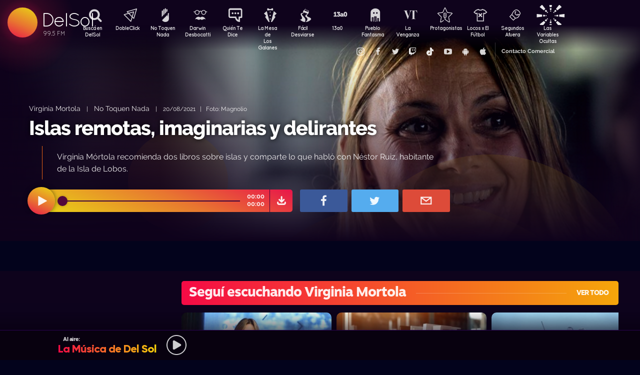

--- FILE ---
content_type: text/html; charset=UTF-8
request_url: https://www.delsol.uy/notoquennada/virginiamortola/islas-remotas-imaginarias-y-delirantes
body_size: 68265
content:

<!doctype html>
<!--
Diseño UI/UX & HTML/CSS/JS Front-End, identidad visual y diseño: Fede Hartman — ✉️ fede😁hartman.uy — http://fede.hartman.uy – https://www.linkedin.com/in/fedehartman/
Desarrollo de Backend/Frontend & API: Pablo Erartes | https://www.linkedin.com/in/pablo-erartes-97457a23/
Desarrollo v1.0: Oct 2016 / Ene 2017
-->
<html lang="es-UY" prefix="og: http://ogp.me/ns# fb: http://ogp.me/ns/fb# article: http://ogp.me/ns/article#">
<head>
  <meta charset="utf-8">
  <title>Islas remotas, imaginarias y delirantes | No Toquen Nada | Virginia Mortola DelSol</title>
  <meta name="viewport" content="width=device-width, initial-scale=1.0, viewport-fit=cover">
  <link rel="apple-touch-icon" sizes="180x180" href="https://www.delsol.uy//public/lb/img/favicons/apple-touch-icon.png?v=2020">
  <link rel="icon" type="image/png" sizes="32x32" href="https://www.delsol.uy//public/lb/img/favicons/favicon-32x32.png?v=2020">
  <link rel="icon" type="image/png" sizes="16x16" href="https://www.delsol.uy//public/lb/img/favicons/favicon-16x16.png?v=2020">
  <link rel="manifest" href="https://www.delsol.uy//public/lb/img/favicons/site.webmanifest?v=2020">
  <link rel="mask-icon" href="https://www.delsol.uy//public/lb/img/favicons/safari-pinned-tab.svg?v=2020" color="#f56c0a">
  <link rel="shortcut icon" href="https://www.delsol.uy//public/lb/img/favicons/favicon.ico?v=2020">
  <meta name="msapplication-TileColor" content="#01011c">
  <meta name="theme-color" content="#01011c">
  <link href="//cdn.dl.uy" rel="dns-prefetch">
  <meta name="google-site-verification" content="qax4WYMBkSWuzVWTVYNe2toKBC_BzNwyc0tC0nlUPoM" />
<meta name="facebook-domain-verification" content="k32mctak89148o2jqpruoxovhb698r" />
  <meta property="fb:app_id" content="101539647024567" />
<meta name="description" content="Virginia Mórtola recomienda dos libros sobre islas y comparte lo que habló con Néstor Ruiz, habitante de la Isla de Lobos." />
<meta property="og:image" content="https://cdn.dl.uy/solredes/27/27714.jpg?rand=1427454322">
<meta property="og:title" content="Islas remotas, imaginarias y delirantes">
<meta property="og:url" content="https://www.delsol.uy/notoquennada/virginiamortola/islas-remotas-imaginarias-y-delirantes">
<meta property="og:description" content="Virginia Mórtola recomienda dos libros sobre islas y comparte lo que habló con Néstor Ruiz, habitante de la Isla de Lobos.">
<meta property="og:type" content="article" />
<meta property="article:author" content="http://facebook.com/DelSolUy" />
<meta property="article:section" content="Virginia Mortola" />
<meta name="twitter:title" content="Islas remotas, imaginarias y delirantes">
<meta name="twitter:description" content="Virginia Mórtola recomienda dos libros sobre islas y comparte lo que habló con Néstor Ruiz, habitante de la Isla de Lobos.">
<meta name="twitter:image" content="https://cdn.dl.uy/solredes/27/27714.jpg?rand=1427454322">
<meta name="twitter:card" content="summary_large_image">
<meta name="twitter:creator" content="@DelSolUy" />
<meta name="twitter:site" content="@DelSolUy" />
<meta property="twitter:account_id" content="791043270260494337">
  <style>
    #body--loader{width:100vw;height:100vh;position:fixed;left:0;top:0;z-index:9000001;display:grid;place-items:center;background-color:#03031c}.loader--hide{animation-name:aniloaderhide;opacity:1;animation-duration:250ms;animation-fill-mode:forwards;animation-timing-function:ease-out}.loader--show{animation-name:aniloadershow;opacity:0;animation-duration:250ms;animation-fill-mode:forwards;animation-timing-function:ease-out}.body--loadersol{margin-bottom:30px;width:70px;height:80px;display:flex;justify-content:space-between;align-items:center;align-content:center}.body--loadersol1,.body--loadersol2,.body--loadersol3{width:20px;height:20px;border-radius:50%;background-image:-moz-linear-gradient(67deg,#f50a45 0,#f5ce0a 100%);background-image:-webkit-linear-gradient(67deg,#f50a45 0,#f5ce0a 100%);background-image:-ms-linear-gradient(67deg,#f50a45 0,#f5ce0a 100%);animation-name:aniloadersol;opacity:0;animation-duration:750ms;animation-iteration-count:infinite;animation-fill-mode:forwards;animation-timing-function:cubic-bezier(.55,.01,.55,1)}.body--loadersol2{animation-delay:250ms}.body--loadersol3{animation-delay:.5s}@keyframes aniloaderhide{0%{opacity:1;visibility:show}100%{opacity:0;visibility:hidden}}@keyframes aniloadershow{0%{opacity:0;visibility:hidden}100%{opacity:1;visibility:show}}@keyframes aniloadersol{0%{opacity:0;margin-bottom:-20px}50%{opacity:.81;margin-bottom:20px}100%{opacity:0;margin-bottom:-20px}}
  </style>
  <link rel="stylesheet" href="https://www.delsol.uy//public/lb/css/style.css?v=2021-011">
  <link rel="stylesheet" href="https://www.delsol.uy//public/lb/css/not-compiled-styles.css?v=2025-11-06 02:14:29">
  <link rel="stylesheet" href="https://www.delsol.uy//public/lb/css-new/styles.css?v=2025-11-06 02:14:29">
  <script>
    var URL_BASE = "https://www.delsol.uy/";
    var VIVO = [];
    var DOBLE = false
  </script>
  <script src="https://www.delsol.uy//public/lb/js/sol.js?v=202110"></script>
  <script src="https://www.delsol.uy//public/lb/js/streaming_2022.js?v=202201"></script>
</head>

<body class="body-interna body-audio">
    <input type="hidden" id="server-time" value="0214">
    <input type="hidden" id="server-week-day" value="4">
<div id="fb-root"></div>
<script async defer crossorigin="anonymous" src="https://connect.facebook.net/es_LA/sdk.js#xfbml=1&version=v8.0&appId=101539647024567&autoLogAppEvents=1" nonce="niZGwWpF"></script>
<!-- Loader
--------------------------->
<div id="body--loader" class="loader--hide"><div class="body--loadersol"><div class="body--loadersol1"></div><div class="body--loadersol2"></div><div class="body--loadersol3"></div></div></div>

<!-- Facebook
--------------------------->
<div id="fb-root"></div>
<script async defer crossorigin="anonymous" src="https://connect.facebook.net/es_LA/sdk.js#xfbml=1&version=v3.2&appId=101539647024567&autoLogAppEvents=1"></script>

<!-- Twitter
--------------------------->
<script>window.twttr=function(t,e,r){var n,i=t.getElementsByTagName(e)[0],w=window.twttr||{};return t.getElementById(r)?w:((n=t.createElement(e)).id=r,n.src="https://platform.twitter.com/widgets.js",i.parentNode.insertBefore(n,i),w._e=[],w.ready=function(t){w._e.push(t)},w)}(document,"script","twitter-wjs");</script>




<!-- Header ====================================================== -->
<header class="main-header">
  <div class="imago">
      <h1><a class="lnApp" href="https://www.delsol.uy/" title="Volvé a DelSol">DelSol</a></h1>
      <h2 class="imago-frecuencias">
          <div class="imago-frecuencia imago-frecuencia-1">99.5 FM<span>&nbsp;</span></div>
          <div class="imago-frecuencia imago-frecuencia-2">99.5 FM<span>&nbsp;</span></div>
          <div class="imago-frecuencia imago-frecuencia-3">99.5 FM<span>&nbsp;</span></div>
      </h2>
  </div>
</header>

<!-- **** -->
<div class="buscador-bot-mobile"><a href="#" title="Buscar">Buscá</a></div>

<div class="buscador-box none">
    <div class="buscador-wrapper">
        <div class="cierrabuscador"></div>
        <form id="frmSearch">
            <input id="seacher" autocomplete="off" name="seacher" type="search" placeholder="Buscá programas, secciones, episodios" />
            <button type="submit" value="" name="btBuscar"></button>
        </form>
    </div>
</div>
<!-- **** -->

<nav class="main-nav">
    <div class="main-nav-programas">
        <div class="mobile-menu-swiper">
            <div class="swiper-wrapper">
                <div class="swiper-slide m-programa m-bu no-mobile">
                    <a class="m-bu" href="#" title="Buscar">Buscá en DelSol</a>
                </div>
                <div class="swiper-slide m-programa">
                    <a class="lnApp m-doble" href="https://www.delsol.uy/dobleclick" title="DobleClick">DobleClick</a>
                </div>
                <div class="swiper-slide m-programa">
                    <a class="lnApp m-notoquen" href="https://www.delsol.uy/notoquennada" title="No Toquen Nada">No Toquen Nada</a>
                </div>
                <div class="swiper-slide m-programa">
                    <a class="lnApp m-darwin" href="https://www.delsol.uy/notoquennada/darwin" title="Darwin Desbocatti">Darwin
                        <br>Desbocatti</a>
                </div>
                <div class="swiper-slide m-programa">
                    <a class="lnApp m-quiente" href="https://www.delsol.uy/quientedice" title="Quién Te Dice">Quién Te Dice</a>
                </div>
                <div class="swiper-slide m-programa">
                    <a class="lnApp m-mesa" href="https://www.delsol.uy/lamesa" title="La Mesa De Los Galanes">La Mesa de
                        <br> Los Galanes</a>
                </div>
                <div class="swiper-slide m-programa">
                    <a class="lnApp m-facil" href="https://www.delsol.uy/facildesviarse" title="Fácil Desviarse">Fácil Desviarse</a>
                </div>
                <div class="swiper-slide m-programa">
                    <a class="lnApp m-trece" href="https://www.delsol.uy/13a0" title="13a0">13a0</a>
                </div>
                <div class="swiper-slide m-programa">
                    <a class="lnApp m-pueblo" href="https://www.delsol.uy/pueblofantasma" title="Pueblo Fantasma">Pueblo Fantasma</a>
                </div>
                <div class="swiper-slide m-programa">
                    <a class="lnApp m-dolina" href="https://www.delsol.uy/dolina" title="La Venganza Será Terrible">La Venganza</a>
                </div>
                <div class="swiper-slide m-programa">
                    <a class="lnApp m-protagonistas" href="https://www.delsol.uy/protagonistas" title="Protagonistas">Protagonistas</a>
                </div>
                <div class="swiper-slide m-programa">
                    <a class="lnApp m-locos" href="https://www.delsol.uy/locosxporelfutbol" title="Locos x El Fútbol">Locos x El Fútbol</a>
                </div>
                <div class="swiper-slide m-programa">
                    <a class="lnApp m-segundos" href="https://www.delsol.uy/segundosafuera" title="Segundos Afuera">Segundos Afuera</a>
                </div>
                <div class="swiper-slide m-programa">
                    <a class="lnApp m-lasvariablesocultas" href="https://www.delsol.uy/lasvariablesocultas" title="Las Variables Ocultas">Las Variables Ocultas</a>
                </div>
                <!-- <div class="swiper-slide m-programa">
                    <a class="lnApp m-emitidos" href="https://www.delsol.uy/paso" title="Pasó en DelSol">Pasó en DelSol</a>
                </div> -->
                <div class="swiper-slide m-social m-in">
                    <a target="_blank" href="https://instagram.com/DelSolUy" title="Seguinos en Instagram">
                        <span class="none">Instagram</span>
                    </a>
                </div>
                <div class="swiper-slide m-social m-fb">
                    <a target="_blank" href="https://facebook.com/DelSolUy" title="Hacete fan en Facebook">
                        <span class="none">Facebook</span>
                    </a>
                </div>
                <div class="swiper-slide m-social m-tw">
                    <a target="_blank" href="https://twitter.com/DelSolUy" title="Seguinos en Twitter">
                        <span class="none">Twitter</span>
                    </a>
                </div>
                <div class="swiper-slide m-social m-tch">
                    <a target="_blank" href="https://twitch.tv/delsoluy" title="Twitch">
                        <span class="none">Twitch</span>
                    </a>
                </div>
                <div class="swiper-slide m-social m-me">
                    <a target="_blank" href="https://www.tiktok.com/@delsoluy" title="TikTok">
                        <span class="none">TikTok</span>
                    </a>
                </div>
                <div class="swiper-slide m-social m-yt">
                    <a target="_blank" href="https://www.youtube.com/channel/UCwxfiP2WBmLEblsrGgwWNMA" title="Nuestro canal de YouTube">
                        <span class="none">YouTube</span>
                    </a>
                </div>
                <div class="swiper-slide m-social m-an">
                    <a target="_blank" href="https://play.google.com/store/apps/details?id=com.delsol.app" title="Bajate la app de Android">
                        <span class="none">Android</span>
                    </a>
                </div>
                <div class="swiper-slide m-social m-io">
                    <a target="_blank" href="https://apps.apple.com/uy/app/delsol-99-5/id1302379976" title="Bajate la app de iOs">
                        <span class="none">iOs</span>
                    </a>
                </div>
                <div class="swiper-slide m-social m-co m-co-ka">
                    <a href="#" title="Contacto Comercial">Contacto Comercial</a>
                </div>
            </div>
            <div class="swiper-scrollbar none"></div>
        </div>
    </div>
</nav>
<div class="main-header-oscuro none"></div>

<!-- **** -->
<div id="dynContent">
    
<div class="hero programa-ntn audio-hero">
    <section>
        <div class="article-reproductor-box">
            <article>
                <h6>
                    <a id="contentPrograma" title="Virginia Mortola – No Toquen Nada" class="lnApp" href="https://www.delsol.uy/notoquennada/virginiamortola">Virginia Mortola</a>
                    &nbsp;&nbsp;&nbsp;|&nbsp;&nbsp;&nbsp;
                    <a title="Ir a No Toquen Nada" class="lnApp" href="https://www.delsol.uy/notoquennada">No Toquen Nada</a>
                    <span class="nomobile">&nbsp;&nbsp;&nbsp;|&nbsp;&nbsp;&nbsp;</span>
                    <span>20/08/2021&nbsp;&nbsp;&nbsp;|&nbsp;&nbsp;&nbsp;Foto: Magnolio</span>
                </h6>
                <h4 id="contentTitulo"><a class="lnApp" href="https://www.delsol.uy/notoquennada/virginiamortola/islas-remotas-imaginarias-y-delirantes">Islas remotas, imaginarias y delirantes</a></h4>
                <p>Virginia Mórtola recomienda dos libros sobre islas y comparte lo que habló con Néstor Ruiz, habitante de la Isla de Lobos.</p>
            </article>

            <div class="reproductor">
                <div class="boton-play-repro" id="repro-playpause"></div>
                <div class="reproductor-body">
                    <div id="repro-progressbar"></div>
                    <div class="repro-volume"><div id="repro-volume"></div></div>
                    <div class="repro-timer"><p><span id="repro-time-current">00:00</span><br><span id="repro-time-total">00:00</span></p></div>
                    <div class="repro-down"><a target="_blank" href="https://www.delsol.uy/download.php?ID=27714"></a></div>

                    <audio id="reproductor" preload="none">
                                                <source src="https://cdn.dl.uy//solmp3/27714.mp3" type="audio/mpeg">
                                            </audio>
                </div>
            </div>
            <div class="social-box">
                <a target="_blank" class="social-bot social-bot-fb"
                  href="https://www.facebook.com/share.php?u=https://www.delsol.uy/notoquennada/virginiamortola/islas-remotas-imaginarias-y-delirantes&Islas remotas, imaginarias y delirantes">
                  <span>Compartilo</span>
                </a>
                <a target="_blank" class="social-bot social-bot-tw"
                  href="https://twitter.com/home?status=Islas remotas, imaginarias y delirantes&rdquo;%20→%20https://www.delsol.uy/notoquennada/virginiamortola/islas-remotas-imaginarias-y-delirantes%20%7C%20v&iacute;a%20%40DelSolUy">
                  <span>Tuitealo</span>
                </a>
                <a class="social-bot social-bot-wa"
                  href="whatsapp://send?text=Escuchá&nbsp;Islas remotas, imaginarias y delirantes&nbsp;acá&nbsp;de&nbsp;No Toquen Nada&nbsp;acá:https://www.delsol.uy/notoquennada/virginiamortola/islas-remotas-imaginarias-y-delirantes">
                  <span>Contalo</span>
                </a>
                <a target="_blank" class="social-bot social-bot-co"
                  href="mailto:?subject=Islas remotas, imaginarias y delirantes&body=Islas remotas, imaginarias y delirantes%20→%20https://www.delsol.uy/notoquennada/virginiamortola/islas-remotas-imaginarias-y-delirantes">
                  <span>Mandalo</span>
                </a>
            </div>
        </div>
    </section>
    <div class="efectos"><div class="circulito1"></div><div class="circulito2"></div><div class="circulito3"></div><div class="shadow-left"></div><div class="shadow-bot"></div><div class="shadow-right"></div><div class="shadow-top"></div></div>
    <div class="blur" style="background: url(https://cdn.dl.uy//solimg/360x360/14/14834.jpg) repeat center center;"></div>
    <figure><picture>
    <source id="contentImg" media="(max-width: 1023px)" srcset="https://cdn.dl.uy//solimg/360x360/14/14834.jpg">
    <img src="https://cdn.dl.uy//solimg/894x503/14/14834.jpg" alt="Islas remotas, imaginarias y delirantes - Virginia Mortola - No Toquen Nada | DelSol 99.5 FM">
  </picture></figure>
</div>


<script async src="https://platform.twitter.com/widgets.js" charset="utf-8"></script>
<!-- /meta contens -->


<section class="relacionadas none">
    <div id="tirasbanners" class="acávanlosbanners">
                                                                    </div>
    <div class="tira notoquennada virginiamortola">
  <h3 class="dl--tira-h3">
    <a class="lnApp" href="https://www.delsol.uy/notoquennada/virginiamortola" target="_blank">
      <span class="dl--tira-h3-programa">Seguí escuchando Virginia Mortola</span>
      <span class="dl--tira-h3-line"></span>
      <span class="dl--tira-h3-vertodo">Ver todo</span>
    </a>
  </h3>
  <div class="tira-swiper">
      <div class="swiper-wrapper">
                    <div class="swiper-slide"><div class="notita-audio programa-ntn ">
    <a class="tira-link lnApp" href="https://www.delsol.uy/notoquennada/virginiamortola/la-vida-de-los-objetos"></a>
    <figure>
        <img src="https://cdn.dl.uy//solimg/320X180/36/36119.jpg" alt="La vida de los objetos - Virginia Mortola - DelSol 99.5 FM">
    </figure>
    <article>
        <h4><a class="lnApp" href="https://www.delsol.uy/notoquennada/virginiamortola/la-vida-de-los-objetos">La vida de los objetos</a></h4>
        <small>
          <a class="lnApp" href="https://www.delsol.uy/notoquennada/virginiamortola">
            Virginia Mortola          </a><br>
          No Toquen Nada          &nbsp;&nbsp;•&nbsp;&nbsp;
          22/10/2025        </small>
    </article>
</div></div>
                    <div class="swiper-slide"><div class="notita-audio programa-ntn ">
    <a class="tira-link lnApp" href="https://www.delsol.uy/notoquennada/virginiamortola/como-elegir-libros-para-ninas-y-ninos"></a>
    <figure>
        <img src="https://cdn.dl.uy//solimg/320X180/20/20447.jpg" alt="Cómo elegir libros para niñas y niños - Virginia Mortola - DelSol 99.5 FM">
    </figure>
    <article>
        <h4><a class="lnApp" href="https://www.delsol.uy/notoquennada/virginiamortola/como-elegir-libros-para-ninas-y-ninos">Cómo elegir libros para niñas y niños</a></h4>
        <small>
          <a class="lnApp" href="https://www.delsol.uy/notoquennada/virginiamortola">
            Virginia Mortola          </a><br>
          No Toquen Nada          &nbsp;&nbsp;•&nbsp;&nbsp;
          27/08/2025        </small>
    </article>
</div></div>
                    <div class="swiper-slide"><div class="notita-audio programa-ntn ">
    <a class="tira-link lnApp" href="https://www.delsol.uy/notoquennada/virginiamortola/la-niebla-el-clima-afectivo-y-un-pirata"></a>
    <figure>
        <img src="https://cdn.dl.uy//solimg/320X180/37/37255.jpg" alt="La Niebla, el clima afectivo y un pirata - Virginia Mortola - DelSol 99.5 FM">
    </figure>
    <article>
        <h4><a class="lnApp" href="https://www.delsol.uy/notoquennada/virginiamortola/la-niebla-el-clima-afectivo-y-un-pirata">La Niebla, el clima afectivo y un pirata</a></h4>
        <small>
          <a class="lnApp" href="https://www.delsol.uy/notoquennada/virginiamortola">
            Virginia Mortola          </a><br>
          No Toquen Nada          &nbsp;&nbsp;•&nbsp;&nbsp;
          30/07/2025        </small>
    </article>
</div></div>
                    <div class="swiper-slide"><div class="notita-audio programa-ntn ">
    <a class="tira-link lnApp" href="https://www.delsol.uy/notoquennada/virginiamortola/canciones-de-cuna-nanas-y-arrullos"></a>
    <figure>
        <img src="https://cdn.dl.uy//solimg/320X180/36/36973.jpg" alt="Canciones de cuna, nanas y arrullos - Virginia Mortola - DelSol 99.5 FM">
    </figure>
    <article>
        <h4><a class="lnApp" href="https://www.delsol.uy/notoquennada/virginiamortola/canciones-de-cuna-nanas-y-arrullos">Canciones de cuna, nanas y arrullos</a></h4>
        <small>
          <a class="lnApp" href="https://www.delsol.uy/notoquennada/virginiamortola">
            Virginia Mortola          </a><br>
          No Toquen Nada          &nbsp;&nbsp;•&nbsp;&nbsp;
          02/07/2025        </small>
    </article>
</div></div>
                              <div class="swiper-slide slide-ver-mas"><a class="lnApp" href="https://www.delsol.uy/notoquennada/virginiamortola">Más contenido de Seguí escuchando Virginia Mortola</a></div>
                </div>
      <div class="swiper-arrows-tira"><div class="swiper-button-next"></div><div class="swiper-button-prev"></div></div>
  </div>
</div><div class="tira notoquennada">
  <h3 class="dl--tira-h3">
    <a class="lnApp" href="https://www.delsol.uy/notoquennada" target="_blank">
      <span class="dl--tira-h3-programa">No Toquen Nada</span>
      <span class="dl--tira-h3-line"></span>
      <span class="dl--tira-h3-vertodo">Ver todo</span>
    </a>
  </h3>
  <div class="tira-swiper">
      <div class="swiper-wrapper">
                    <div class="swiper-slide"><div class="notita-audio programa-ntn ">
    <a class="tira-link lnApp" href="https://www.delsol.uy/notoquennada/entrevistas/india-y-china-marcan-el-rumbo-tambien-en-seguridad-de-autos"></a>
    <figure>
        <img src="https://cdn.dl.uy//solimg/320X180/12/12939.jpg" alt="India y China marcan el rumbo también en seguridad de autos - Entrevistas - DelSol 99.5 FM">
    </figure>
    <article>
        <h4><a class="lnApp" href="https://www.delsol.uy/notoquennada/entrevistas/india-y-china-marcan-el-rumbo-tambien-en-seguridad-de-autos">India y China marcan el rumbo también en seguridad de autos</a></h4>
        <small>
          <a class="lnApp" href="https://www.delsol.uy/notoquennada/entrevistas">
            Entrevistas          </a><br>
          No Toquen Nada          &nbsp;&nbsp;•&nbsp;&nbsp;
          05/11/2025        </small>
    </article>
</div></div>
                    <div class="swiper-slide"><div class="notita-audio programa-ntn ">
    <a class="tira-link lnApp" href="https://www.delsol.uy/notoquennada/periodismodeopinion/combustibles-mas-margen-para-los-privados"></a>
    <figure>
        <img src="https://cdn.dl.uy//solimg/320X180/5/5545.jpg" alt="Combustibles, más margen para los privados - Departamento de Periodismo de Opinión - DelSol 99.5 FM">
    </figure>
    <article>
        <h4><a class="lnApp" href="https://www.delsol.uy/notoquennada/periodismodeopinion/combustibles-mas-margen-para-los-privados">Combustibles, más margen para los privados</a></h4>
        <small>
          <a class="lnApp" href="https://www.delsol.uy/notoquennada/periodismodeopinion">
            Departamento de Periodismo de Opinión          </a><br>
          No Toquen Nada          &nbsp;&nbsp;•&nbsp;&nbsp;
          05/11/2025        </small>
    </article>
</div></div>
                    <div class="swiper-slide"><div class="notita-audio programa-ntn ">
    <a class="tira-link lnApp" href="https://www.delsol.uy/notoquennada/inesbortagaray/luz-camara-accion"></a>
    <figure>
        <img src="https://cdn.dl.uy//solimg/320X180/38/38360.jpg" alt="Luz, cámara, acción - Ines Bortagaray - DelSol 99.5 FM">
    </figure>
    <article>
        <h4><a class="lnApp" href="https://www.delsol.uy/notoquennada/inesbortagaray/luz-camara-accion">Luz, cámara, acción</a></h4>
        <small>
          <a class="lnApp" href="https://www.delsol.uy/notoquennada/inesbortagaray">
            Ines Bortagaray          </a><br>
          No Toquen Nada          &nbsp;&nbsp;•&nbsp;&nbsp;
          05/11/2025        </small>
    </article>
</div></div>
                    <div class="swiper-slide"><div class="notita-audio programa-ntn ">
    <a class="tira-link lnApp" href="https://www.delsol.uy/notoquennada/darwin_concentrado/darwin-lo-vio-antes-y-explica-todo-de-la-debacle-del-clan-tinelli"></a>
    <figure>
        <img src="https://cdn.dl.uy//solimg/320X180/38/38358.jpg" alt="Darwin lo vio antes y explica todo de la debacle del clan Tinelli - Darwin concentrado - DelSol 99.5 FM">
    </figure>
    <article>
        <h4><a class="lnApp" href="https://www.delsol.uy/notoquennada/darwin_concentrado/darwin-lo-vio-antes-y-explica-todo-de-la-debacle-del-clan-tinelli">Darwin lo vio antes y explica todo de la debacle del clan Tinelli</a></h4>
        <small>
          <a class="lnApp" href="https://www.delsol.uy/notoquennada/darwin_concentrado">
            Darwin concentrado          </a><br>
          No Toquen Nada          &nbsp;&nbsp;•&nbsp;&nbsp;
          05/11/2025        </small>
    </article>
</div></div>
                              <div class="swiper-slide slide-ver-mas"><a class="lnApp" href="https://www.delsol.uy/notoquennada">Más contenido de No Toquen Nada</a></div>
                </div>
      <div class="swiper-arrows-tira"><div class="swiper-button-next"></div><div class="swiper-button-prev"></div></div>
  </div>
</div><div class="tira ">
  <h3 class="dl--tira-h3">
    <a class="lnApp" href="https://www.delsol.uy/#" target="_blank">
      <span class="dl--tira-h3-programa">Últimos audios </span>
      <span class="dl--tira-h3-line"></span>
      <span class="dl--tira-h3-vertodo">Ver todo</span>
    </a>
  </h3>
  <div class="tira-swiper">
      <div class="swiper-wrapper">
                    <div class="swiper-slide"><div class="notita-audio programa-fyc ">
    <a class="tira-link lnApp" href="https://www.delsol.uy/futbolycia/entrevistas/yo-quiero-estar-en-el-corazon-del-pueblo-1"></a>
    <figure>
        <img src="https://cdn.dl.uy//solimg/320X180/38/38368.jpg" alt=""Yo quiero estar en el corazón del pueblo" - Entrevistas - DelSol 99.5 FM">
    </figure>
    <article>
        <h4><a class="lnApp" href="https://www.delsol.uy/futbolycia/entrevistas/yo-quiero-estar-en-el-corazon-del-pueblo-1">"Yo quiero estar en el corazón del pueblo"</a></h4>
        <small>
          <a class="lnApp" href="https://www.delsol.uy/futbolycia/entrevistas">
            Entrevistas          </a><br>
          13a0          &nbsp;&nbsp;•&nbsp;&nbsp;
          05/11/2025        </small>
    </article>
</div></div>
                    <div class="swiper-slide"><div class="notita-audio  ">
    <a class="tira-link lnApp" href="https://www.delsol.uy/facildesviarse/audios/zohran-mamdani-el-primer-tabare-vazquez-en-ny"></a>
    <figure>
        <img src="https://cdn.dl.uy//solimg/320X180/38/38367.jpg" alt="Zohran Mamdani, ¿el primer Tabaré Vázquez en NY? - Audios - DelSol 99.5 FM">
    </figure>
    <article>
        <h4><a class="lnApp" href="https://www.delsol.uy/facildesviarse/audios/zohran-mamdani-el-primer-tabare-vazquez-en-ny">Zohran Mamdani, ¿el primer Tabaré Vázquez en NY?</a></h4>
        <small>
          <a class="lnApp" href="https://www.delsol.uy/facildesviarse/audios">
            Audios          </a><br>
          Facil Desviarse          &nbsp;&nbsp;•&nbsp;&nbsp;
          05/11/2025        </small>
    </article>
</div></div>
                    <div class="swiper-slide"><div class="notita-audio  ">
    <a class="tira-link lnApp" href="https://www.delsol.uy/facildesviarse/pincheacocinero/la-ecuacion-rarisima-para-el-exito-de-emprendimientos-gastronomicos"></a>
    <figure>
        <img src="https://cdn.dl.uy//solimg/320X180/38/38364.jpg" alt="La “ecuación rarísima” para el éxito de emprendimientos gastronómicos - De pinche a cocinero - DelSol 99.5 FM">
    </figure>
    <article>
        <h4><a class="lnApp" href="https://www.delsol.uy/facildesviarse/pincheacocinero/la-ecuacion-rarisima-para-el-exito-de-emprendimientos-gastronomicos">La “ecuación rarísima” para el éxito de emprendimientos gastronómicos</a></h4>
        <small>
          <a class="lnApp" href="https://www.delsol.uy/facildesviarse/pincheacocinero">
            De pinche a cocinero          </a><br>
          Facil Desviarse          &nbsp;&nbsp;•&nbsp;&nbsp;
          05/11/2025        </small>
    </article>
</div></div>
                    <div class="swiper-slide"><div class="notita-audio  ">
    <a class="tira-link lnApp" href="https://www.delsol.uy/facildesviarse/entrevista/sotelo-si-danza-renuncia"></a>
    <figure>
        <img src="https://cdn.dl.uy//solimg/320X180/38/38365.jpg" alt="Sotelo: si Danza renuncia a privados “es muy probable que no se realice la interpelación” - Entrevista central - DelSol 99.5 FM">
    </figure>
    <article>
        <h4><a class="lnApp" href="https://www.delsol.uy/facildesviarse/entrevista/sotelo-si-danza-renuncia">Sotelo: si Danza renuncia a privados “es muy probable que no se realice la interpelación”</a></h4>
        <small>
          <a class="lnApp" href="https://www.delsol.uy/facildesviarse/entrevista">
            Entrevista central          </a><br>
          Facil Desviarse          &nbsp;&nbsp;•&nbsp;&nbsp;
          05/11/2025        </small>
    </article>
</div></div>
                          </div>
      <div class="swiper-arrows-tira"><div class="swiper-button-next"></div><div class="swiper-button-prev"></div></div>
  </div>
</div><div class="box180" style="display: none;">
    <div class="head180">
        <h3><a href="https://180.com.uy?ref=delsol" target="_blank"><span class="none">180</span></a></h3>
        <ul class="redes180">
            <li><a title="Seguinos en Facebook" target="_blank" href="https://facebook.com/180uy"><span class="none">Facebook de 180</span></a></li>
            <li><a title="Seguinos en Twitter" target="_blank" href="https://twitter.com/180uy"><span class="none">Twitter de 180</span></a></li>
            <li><a title="Seguinos en Instagram" target="_blank" href="https://instagram.com/180uy"><span class="none">Instagram de 180</span></a></li>
        </ul>
    </div>
    <div class="tira-swiper">
        <div class="swiper-wrapper">
                        <div class="swiper-slide">
                <div class="notita-180">
                    <article><small>Sociedad</small><h4><a target="_blank" href="https://www.180.com.uy/articulo/85832_despidos-cuando-son-indirectos-por-enfermedad-o-notoria-mala-conducta&ref=delsol">Despidos: cuándo son “indirectos”, “por enfermedad” o “notoria mala conducta”</a></h4></article>
                    <figure><img src="https://cdn.180.com.uy//media/320X180/137/137687.jpg" alt="Despidos: cuándo son “indirectos”, “por enfermedad” o “notoria mala conducta” | 180"></figure>
                </div>
            </div>
                        <div class="swiper-slide">
                <div class="notita-180">
                    <article><small>Sociedad</small><h4><a target="_blank" href="https://www.180.com.uy/articulo/85823_fojas-ad-quo-iura-novit-curia-cuando-la-justicia-habla-dificil&ref=delsol">“Fojas”, “ad quo”, “iura novit curia”: cuando la justicia habla difícil</a></h4></article>
                    <figure><img src="https://cdn.180.com.uy//media/320X180/137/137677.jpg" alt="“Fojas”, “ad quo”, “iura novit curia”: cuando la justicia habla difícil | 180"></figure>
                </div>
            </div>
                        <div class="swiper-slide">
                <div class="notita-180">
                    <article><small>Economía</small><h4><a target="_blank" href="https://www.180.com.uy/articulo/85799_el-gobierno-uso-el-monopolio-de-ancap-para-contender-el-alza-de-precios&ref=delsol">El gobierno usó el monopolio de Ancap “para contener el alza de precios”</a></h4></article>
                    <figure><img src="https://cdn.180.com.uy//media/320X180/137/137652.jpg" alt="El gobierno usó el monopolio de Ancap “para contener el alza de precios” | 180"></figure>
                </div>
            </div>
                        <div class="swiper-slide">
                <div class="notita-180">
                    <article><small>Política</small><h4><a target="_blank" href="https://www.180.com.uy/articulo/85778_el-debate-de-seguridad-la-doble-realidad-de-la-matrix-y-el-cambio-de-paradigma&ref=delsol">El debate de seguridad: “la doble realidad de la Matrix” y el “cambio de paradigma”</a></h4></article>
                    <figure><img src="https://cdn.180.com.uy//media/320X180/137/137632.jpg" alt="El debate de seguridad: “la doble realidad de la Matrix” y el “cambio de paradigma” | 180"></figure>
                </div>
            </div>
                        <div class="swiper-slide">
                <div class="notita-180">
                    <article><small>Sociedad</small><h4><a target="_blank" href="https://www.180.com.uy/articulo/85768_trabajo-a-traves-de-plataformas-digitales-la-ambiguedad-es-la-regla&ref=delsol">Trabajo a través de plataformas digitales: “la ambigüedad es la regla”</a></h4></article>
                    <figure><img src="https://cdn.180.com.uy//media/320X180/137/137622.jpg" alt="Trabajo a través de plataformas digitales: “la ambigüedad es la regla” | 180"></figure>
                </div>
            </div>
                        <div class="swiper-slide">
                <div class="notita-180">
                    <article><small>Política</small><h4><a target="_blank" href="https://www.180.com.uy/articulo/85765_calefaccion-la-bomba-de-calor-el-desperdicio-de-las-estufas-abiertas-y-el-auge-de-los-pellets&ref=delsol">Calefacción: la “bomba de calor”, el “desperdicio” de las estufas abiertas y el auge de los pellets</a></h4></article>
                    <figure><img src="https://cdn.180.com.uy//media/320X180/137/137619.jpg" alt="Calefacción: la “bomba de calor”, el “desperdicio” de las estufas abiertas y el auge de los pellets | 180"></figure>
                </div>
            </div>
                        <div class="swiper-slide slide-ver-mas"><a target="_blank" href="https://180.com.uy?ref=delsol">Ver todas las noticias de 180</a></div>
        </div>
        <div class="swiper-arrows-tira"><div class="swiper-button-next"></div><div class="swiper-button-prev"></div></div>
    </div>
</div></section>

<div class="main">
    <!-- meta contens -->
    <article class="meta-content">
        <style>
            video-container {
                iframe {
                    width:1000px!important;
                    height:567px!important;
                    margin-bottom:100px;
                }
            }
        </style>
            </article>
    <div class="tirasbanners"><div class="tira notoquennada virginiamortola">
  <h3 class="dl--tira-h3">
    <a class="lnApp" href="https://www.delsol.uy/notoquennada/virginiamortola" target="_blank">
      <span class="dl--tira-h3-programa">Seguí escuchando Virginia Mortola</span>
      <span class="dl--tira-h3-line"></span>
      <span class="dl--tira-h3-vertodo">Ver todo</span>
    </a>
  </h3>
  <div class="tira-swiper">
      <div class="swiper-wrapper">
                    <div class="swiper-slide"><div class="notita-audio programa-ntn ">
    <a class="tira-link lnApp" href="https://www.delsol.uy/notoquennada/virginiamortola/la-vida-de-los-objetos"></a>
    <figure>
        <img src="https://cdn.dl.uy//solimg/320X180/36/36119.jpg" alt="La vida de los objetos - Virginia Mortola - DelSol 99.5 FM">
    </figure>
    <article>
        <h4><a class="lnApp" href="https://www.delsol.uy/notoquennada/virginiamortola/la-vida-de-los-objetos">La vida de los objetos</a></h4>
        <small>
          <a class="lnApp" href="https://www.delsol.uy/notoquennada/virginiamortola">
            Virginia Mortola          </a><br>
          No Toquen Nada          &nbsp;&nbsp;•&nbsp;&nbsp;
          22/10/2025        </small>
    </article>
</div></div>
                    <div class="swiper-slide"><div class="notita-audio programa-ntn ">
    <a class="tira-link lnApp" href="https://www.delsol.uy/notoquennada/virginiamortola/como-elegir-libros-para-ninas-y-ninos"></a>
    <figure>
        <img src="https://cdn.dl.uy//solimg/320X180/20/20447.jpg" alt="Cómo elegir libros para niñas y niños - Virginia Mortola - DelSol 99.5 FM">
    </figure>
    <article>
        <h4><a class="lnApp" href="https://www.delsol.uy/notoquennada/virginiamortola/como-elegir-libros-para-ninas-y-ninos">Cómo elegir libros para niñas y niños</a></h4>
        <small>
          <a class="lnApp" href="https://www.delsol.uy/notoquennada/virginiamortola">
            Virginia Mortola          </a><br>
          No Toquen Nada          &nbsp;&nbsp;•&nbsp;&nbsp;
          27/08/2025        </small>
    </article>
</div></div>
                    <div class="swiper-slide"><div class="notita-audio programa-ntn ">
    <a class="tira-link lnApp" href="https://www.delsol.uy/notoquennada/virginiamortola/la-niebla-el-clima-afectivo-y-un-pirata"></a>
    <figure>
        <img src="https://cdn.dl.uy//solimg/320X180/37/37255.jpg" alt="La Niebla, el clima afectivo y un pirata - Virginia Mortola - DelSol 99.5 FM">
    </figure>
    <article>
        <h4><a class="lnApp" href="https://www.delsol.uy/notoquennada/virginiamortola/la-niebla-el-clima-afectivo-y-un-pirata">La Niebla, el clima afectivo y un pirata</a></h4>
        <small>
          <a class="lnApp" href="https://www.delsol.uy/notoquennada/virginiamortola">
            Virginia Mortola          </a><br>
          No Toquen Nada          &nbsp;&nbsp;•&nbsp;&nbsp;
          30/07/2025        </small>
    </article>
</div></div>
                    <div class="swiper-slide"><div class="notita-audio programa-ntn ">
    <a class="tira-link lnApp" href="https://www.delsol.uy/notoquennada/virginiamortola/canciones-de-cuna-nanas-y-arrullos"></a>
    <figure>
        <img src="https://cdn.dl.uy//solimg/320X180/36/36973.jpg" alt="Canciones de cuna, nanas y arrullos - Virginia Mortola - DelSol 99.5 FM">
    </figure>
    <article>
        <h4><a class="lnApp" href="https://www.delsol.uy/notoquennada/virginiamortola/canciones-de-cuna-nanas-y-arrullos">Canciones de cuna, nanas y arrullos</a></h4>
        <small>
          <a class="lnApp" href="https://www.delsol.uy/notoquennada/virginiamortola">
            Virginia Mortola          </a><br>
          No Toquen Nada          &nbsp;&nbsp;•&nbsp;&nbsp;
          02/07/2025        </small>
    </article>
</div></div>
                              <div class="swiper-slide slide-ver-mas"><a class="lnApp" href="https://www.delsol.uy/notoquennada/virginiamortola">Más contenido de Seguí escuchando Virginia Mortola</a></div>
                </div>
      <div class="swiper-arrows-tira"><div class="swiper-button-next"></div><div class="swiper-button-prev"></div></div>
  </div>
</div></div><div class="tirasbanners"><div class="tira notoquennada">
  <h3 class="dl--tira-h3">
    <a class="lnApp" href="https://www.delsol.uy/notoquennada" target="_blank">
      <span class="dl--tira-h3-programa">No Toquen Nada</span>
      <span class="dl--tira-h3-line"></span>
      <span class="dl--tira-h3-vertodo">Ver todo</span>
    </a>
  </h3>
  <div class="tira-swiper">
      <div class="swiper-wrapper">
                    <div class="swiper-slide"><div class="notita-audio programa-ntn ">
    <a class="tira-link lnApp" href="https://www.delsol.uy/notoquennada/entrevistas/india-y-china-marcan-el-rumbo-tambien-en-seguridad-de-autos"></a>
    <figure>
        <img src="https://cdn.dl.uy//solimg/320X180/12/12939.jpg" alt="India y China marcan el rumbo también en seguridad de autos - Entrevistas - DelSol 99.5 FM">
    </figure>
    <article>
        <h4><a class="lnApp" href="https://www.delsol.uy/notoquennada/entrevistas/india-y-china-marcan-el-rumbo-tambien-en-seguridad-de-autos">India y China marcan el rumbo también en seguridad de autos</a></h4>
        <small>
          <a class="lnApp" href="https://www.delsol.uy/notoquennada/entrevistas">
            Entrevistas          </a><br>
          No Toquen Nada          &nbsp;&nbsp;•&nbsp;&nbsp;
          05/11/2025        </small>
    </article>
</div></div>
                    <div class="swiper-slide"><div class="notita-audio programa-ntn ">
    <a class="tira-link lnApp" href="https://www.delsol.uy/notoquennada/periodismodeopinion/combustibles-mas-margen-para-los-privados"></a>
    <figure>
        <img src="https://cdn.dl.uy//solimg/320X180/5/5545.jpg" alt="Combustibles, más margen para los privados - Departamento de Periodismo de Opinión - DelSol 99.5 FM">
    </figure>
    <article>
        <h4><a class="lnApp" href="https://www.delsol.uy/notoquennada/periodismodeopinion/combustibles-mas-margen-para-los-privados">Combustibles, más margen para los privados</a></h4>
        <small>
          <a class="lnApp" href="https://www.delsol.uy/notoquennada/periodismodeopinion">
            Departamento de Periodismo de Opinión          </a><br>
          No Toquen Nada          &nbsp;&nbsp;•&nbsp;&nbsp;
          05/11/2025        </small>
    </article>
</div></div>
                    <div class="swiper-slide"><div class="notita-audio programa-ntn ">
    <a class="tira-link lnApp" href="https://www.delsol.uy/notoquennada/inesbortagaray/luz-camara-accion"></a>
    <figure>
        <img src="https://cdn.dl.uy//solimg/320X180/38/38360.jpg" alt="Luz, cámara, acción - Ines Bortagaray - DelSol 99.5 FM">
    </figure>
    <article>
        <h4><a class="lnApp" href="https://www.delsol.uy/notoquennada/inesbortagaray/luz-camara-accion">Luz, cámara, acción</a></h4>
        <small>
          <a class="lnApp" href="https://www.delsol.uy/notoquennada/inesbortagaray">
            Ines Bortagaray          </a><br>
          No Toquen Nada          &nbsp;&nbsp;•&nbsp;&nbsp;
          05/11/2025        </small>
    </article>
</div></div>
                    <div class="swiper-slide"><div class="notita-audio programa-ntn ">
    <a class="tira-link lnApp" href="https://www.delsol.uy/notoquennada/darwin_concentrado/darwin-lo-vio-antes-y-explica-todo-de-la-debacle-del-clan-tinelli"></a>
    <figure>
        <img src="https://cdn.dl.uy//solimg/320X180/38/38358.jpg" alt="Darwin lo vio antes y explica todo de la debacle del clan Tinelli - Darwin concentrado - DelSol 99.5 FM">
    </figure>
    <article>
        <h4><a class="lnApp" href="https://www.delsol.uy/notoquennada/darwin_concentrado/darwin-lo-vio-antes-y-explica-todo-de-la-debacle-del-clan-tinelli">Darwin lo vio antes y explica todo de la debacle del clan Tinelli</a></h4>
        <small>
          <a class="lnApp" href="https://www.delsol.uy/notoquennada/darwin_concentrado">
            Darwin concentrado          </a><br>
          No Toquen Nada          &nbsp;&nbsp;•&nbsp;&nbsp;
          05/11/2025        </small>
    </article>
</div></div>
                              <div class="swiper-slide slide-ver-mas"><a class="lnApp" href="https://www.delsol.uy/notoquennada">Más contenido de No Toquen Nada</a></div>
                </div>
      <div class="swiper-arrows-tira"><div class="swiper-button-next"></div><div class="swiper-button-prev"></div></div>
  </div>
</div></div><div class="tirasbanners"><div class="tira ">
  <h3 class="dl--tira-h3">
    <a class="lnApp" href="https://www.delsol.uy/#" target="_blank">
      <span class="dl--tira-h3-programa">Últimos audios </span>
      <span class="dl--tira-h3-line"></span>
      <span class="dl--tira-h3-vertodo">Ver todo</span>
    </a>
  </h3>
  <div class="tira-swiper">
      <div class="swiper-wrapper">
                    <div class="swiper-slide"><div class="notita-audio programa-fyc ">
    <a class="tira-link lnApp" href="https://www.delsol.uy/futbolycia/entrevistas/yo-quiero-estar-en-el-corazon-del-pueblo-1"></a>
    <figure>
        <img src="https://cdn.dl.uy//solimg/320X180/38/38368.jpg" alt=""Yo quiero estar en el corazón del pueblo" - Entrevistas - DelSol 99.5 FM">
    </figure>
    <article>
        <h4><a class="lnApp" href="https://www.delsol.uy/futbolycia/entrevistas/yo-quiero-estar-en-el-corazon-del-pueblo-1">"Yo quiero estar en el corazón del pueblo"</a></h4>
        <small>
          <a class="lnApp" href="https://www.delsol.uy/futbolycia/entrevistas">
            Entrevistas          </a><br>
          13a0          &nbsp;&nbsp;•&nbsp;&nbsp;
          05/11/2025        </small>
    </article>
</div></div>
                    <div class="swiper-slide"><div class="notita-audio  ">
    <a class="tira-link lnApp" href="https://www.delsol.uy/facildesviarse/audios/zohran-mamdani-el-primer-tabare-vazquez-en-ny"></a>
    <figure>
        <img src="https://cdn.dl.uy//solimg/320X180/38/38367.jpg" alt="Zohran Mamdani, ¿el primer Tabaré Vázquez en NY? - Audios - DelSol 99.5 FM">
    </figure>
    <article>
        <h4><a class="lnApp" href="https://www.delsol.uy/facildesviarse/audios/zohran-mamdani-el-primer-tabare-vazquez-en-ny">Zohran Mamdani, ¿el primer Tabaré Vázquez en NY?</a></h4>
        <small>
          <a class="lnApp" href="https://www.delsol.uy/facildesviarse/audios">
            Audios          </a><br>
          Facil Desviarse          &nbsp;&nbsp;•&nbsp;&nbsp;
          05/11/2025        </small>
    </article>
</div></div>
                    <div class="swiper-slide"><div class="notita-audio  ">
    <a class="tira-link lnApp" href="https://www.delsol.uy/facildesviarse/pincheacocinero/la-ecuacion-rarisima-para-el-exito-de-emprendimientos-gastronomicos"></a>
    <figure>
        <img src="https://cdn.dl.uy//solimg/320X180/38/38364.jpg" alt="La “ecuación rarísima” para el éxito de emprendimientos gastronómicos - De pinche a cocinero - DelSol 99.5 FM">
    </figure>
    <article>
        <h4><a class="lnApp" href="https://www.delsol.uy/facildesviarse/pincheacocinero/la-ecuacion-rarisima-para-el-exito-de-emprendimientos-gastronomicos">La “ecuación rarísima” para el éxito de emprendimientos gastronómicos</a></h4>
        <small>
          <a class="lnApp" href="https://www.delsol.uy/facildesviarse/pincheacocinero">
            De pinche a cocinero          </a><br>
          Facil Desviarse          &nbsp;&nbsp;•&nbsp;&nbsp;
          05/11/2025        </small>
    </article>
</div></div>
                    <div class="swiper-slide"><div class="notita-audio  ">
    <a class="tira-link lnApp" href="https://www.delsol.uy/facildesviarse/entrevista/sotelo-si-danza-renuncia"></a>
    <figure>
        <img src="https://cdn.dl.uy//solimg/320X180/38/38365.jpg" alt="Sotelo: si Danza renuncia a privados “es muy probable que no se realice la interpelación” - Entrevista central - DelSol 99.5 FM">
    </figure>
    <article>
        <h4><a class="lnApp" href="https://www.delsol.uy/facildesviarse/entrevista/sotelo-si-danza-renuncia">Sotelo: si Danza renuncia a privados “es muy probable que no se realice la interpelación”</a></h4>
        <small>
          <a class="lnApp" href="https://www.delsol.uy/facildesviarse/entrevista">
            Entrevista central          </a><br>
          Facil Desviarse          &nbsp;&nbsp;•&nbsp;&nbsp;
          05/11/2025        </small>
    </article>
</div></div>
                          </div>
      <div class="swiper-arrows-tira"><div class="swiper-button-next"></div><div class="swiper-button-prev"></div></div>
  </div>
</div></div><div class="tirasbanners"><div class="box180" style="display: none;">
    <div class="head180">
        <h3><a href="https://180.com.uy?ref=delsol" target="_blank"><span class="none">180</span></a></h3>
        <ul class="redes180">
            <li><a title="Seguinos en Facebook" target="_blank" href="https://facebook.com/180uy"><span class="none">Facebook de 180</span></a></li>
            <li><a title="Seguinos en Twitter" target="_blank" href="https://twitter.com/180uy"><span class="none">Twitter de 180</span></a></li>
            <li><a title="Seguinos en Instagram" target="_blank" href="https://instagram.com/180uy"><span class="none">Instagram de 180</span></a></li>
        </ul>
    </div>
    <div class="tira-swiper">
        <div class="swiper-wrapper">
                        <div class="swiper-slide">
                <div class="notita-180">
                    <article><small>Sociedad</small><h4><a target="_blank" href="https://www.180.com.uy/articulo/85832_despidos-cuando-son-indirectos-por-enfermedad-o-notoria-mala-conducta&ref=delsol">Despidos: cuándo son “indirectos”, “por enfermedad” o “notoria mala conducta”</a></h4></article>
                    <figure><img src="https://cdn.180.com.uy//media/320X180/137/137687.jpg" alt="Despidos: cuándo son “indirectos”, “por enfermedad” o “notoria mala conducta” | 180"></figure>
                </div>
            </div>
                        <div class="swiper-slide">
                <div class="notita-180">
                    <article><small>Sociedad</small><h4><a target="_blank" href="https://www.180.com.uy/articulo/85823_fojas-ad-quo-iura-novit-curia-cuando-la-justicia-habla-dificil&ref=delsol">“Fojas”, “ad quo”, “iura novit curia”: cuando la justicia habla difícil</a></h4></article>
                    <figure><img src="https://cdn.180.com.uy//media/320X180/137/137677.jpg" alt="“Fojas”, “ad quo”, “iura novit curia”: cuando la justicia habla difícil | 180"></figure>
                </div>
            </div>
                        <div class="swiper-slide">
                <div class="notita-180">
                    <article><small>Economía</small><h4><a target="_blank" href="https://www.180.com.uy/articulo/85799_el-gobierno-uso-el-monopolio-de-ancap-para-contender-el-alza-de-precios&ref=delsol">El gobierno usó el monopolio de Ancap “para contener el alza de precios”</a></h4></article>
                    <figure><img src="https://cdn.180.com.uy//media/320X180/137/137652.jpg" alt="El gobierno usó el monopolio de Ancap “para contener el alza de precios” | 180"></figure>
                </div>
            </div>
                        <div class="swiper-slide">
                <div class="notita-180">
                    <article><small>Política</small><h4><a target="_blank" href="https://www.180.com.uy/articulo/85778_el-debate-de-seguridad-la-doble-realidad-de-la-matrix-y-el-cambio-de-paradigma&ref=delsol">El debate de seguridad: “la doble realidad de la Matrix” y el “cambio de paradigma”</a></h4></article>
                    <figure><img src="https://cdn.180.com.uy//media/320X180/137/137632.jpg" alt="El debate de seguridad: “la doble realidad de la Matrix” y el “cambio de paradigma” | 180"></figure>
                </div>
            </div>
                        <div class="swiper-slide">
                <div class="notita-180">
                    <article><small>Sociedad</small><h4><a target="_blank" href="https://www.180.com.uy/articulo/85768_trabajo-a-traves-de-plataformas-digitales-la-ambiguedad-es-la-regla&ref=delsol">Trabajo a través de plataformas digitales: “la ambigüedad es la regla”</a></h4></article>
                    <figure><img src="https://cdn.180.com.uy//media/320X180/137/137622.jpg" alt="Trabajo a través de plataformas digitales: “la ambigüedad es la regla” | 180"></figure>
                </div>
            </div>
                        <div class="swiper-slide">
                <div class="notita-180">
                    <article><small>Política</small><h4><a target="_blank" href="https://www.180.com.uy/articulo/85765_calefaccion-la-bomba-de-calor-el-desperdicio-de-las-estufas-abiertas-y-el-auge-de-los-pellets&ref=delsol">Calefacción: la “bomba de calor”, el “desperdicio” de las estufas abiertas y el auge de los pellets</a></h4></article>
                    <figure><img src="https://cdn.180.com.uy//media/320X180/137/137619.jpg" alt="Calefacción: la “bomba de calor”, el “desperdicio” de las estufas abiertas y el auge de los pellets | 180"></figure>
                </div>
            </div>
                        <div class="swiper-slide slide-ver-mas"><a target="_blank" href="https://180.com.uy?ref=delsol">Ver todas las noticias de 180</a></div>
        </div>
        <div class="swiper-arrows-tira"><div class="swiper-button-next"></div><div class="swiper-button-prev"></div></div>
    </div>
</div></div><div class="tirasbanners"></div><div class="tirasbanners"></div><div class="tirasbanners"></div><div class="tirasbanners"></div><script type="text/javascript">

$(document).ready(
    function () {

        /*--| REPRODUCTOR |-*/
        var $repro = $("#reproductor"),
            REPRO = $repro[0],
            audActive = 'cnt'

        REPRO.volume = 0.75;
        REPRO.addEventListener("timeupdate",
            function() {
                $("#repro-progressbar").slider('value', ~~(100/REPRO.duration*REPRO.currentTime));
                $('#repro-time-current').text(getTime(REPRO.currentTime));
                $('#repro-time-total').text(getTime(REPRO.duration));
            }
        );

                var urlab = 'https://www.delsol.uy/ab.php?S=2&INI=&END=514';
        $.ajax({url : urlab,
            type : 'GET',
            dataType: "json",
        });

        
        REPRO.addEventListener('ended',
            function() {
                if (audActive == "ini") {
                    audActive = 'cnt'
                    REPRO.src = "https://cdn.dl.uy//solmp3/27714.mp3";
                    REPRO.pause();
                    REPRO.play();
                    $("#repro-progressbar").show();
                }
                else {
                    if (audActive == "cnt") {
                                                    $("#repro-progressbar").hide();
                            audActive = 'end'
                            REPRO.src = "https://cdn.dl.uy//audiobanner/514.mp3";
                            REPRO.pause();
                            REPRO.play();
                                            }
                    else {
                                                    audActive = 'cnt'
                            REPRO.src = "https://cdn.dl.uy//solmp3/27714.mp3";
                            $('#repro-playpause').toggleClass("repro-is-playing");
                            $("#repro-progressbar").show();
                                            }
                }
            }
        );
        
         $('#repro-volume').slider( {
            value : REPRO.volume*100,
            slide : function(ev, ui) {
                REPRO.volume = ui.value/100;
            }
        });

       $("#repro-progressbar").slider( {
            value : REPRO.currentTime,
            slide : function(ev, ui) {
                REPRO.currentTime = REPRO.duration/100*ui.value;
            }
        });

        $('#repro-playpause').click(
            function(e) {
                e.preventDefault();
                return REPRO[REPRO.paused ? 'play' : 'pause']();
            }
        );

        /*--| Play/Pausa |--*/
        $(".boton-play-repro").click(
            function(e) {
                e.preventDefault();
                $(this).toggleClass("repro-is-playing");
                $(".boton-play-streaming").removeClass("streaming-is-playing");
            }
        );

        $(".boton-play-repro").one('click',
            function(e) {
                e.preventDefault();
                $.get('https://www.delsol.uy/play.php?ID=27714');
                $(".karenAudio300").fadeIn(150);
                setInterval(function(){ $(".karenAudio300").fadeOut(300) }, 20000);
            }
        );

        $("#repro-progressbar").slider();

        /*--| Cierra Audio Baner |--*/
        $(".cierrabanner").click(
            function(e) {
                e.preventDefault();
                $(".karenAudio300").fadeOut(300);
            }
        );

        // $(".boton-play-repro").click();

        init();
    }
);
</script>
</div>
<div class="netuy">
    <a href="https://www.netuy.net/" target="_blank" rel="nofollow">Hosting: NetUy</a>
    <span style="color:#ffffffe8"> - </span>
    <a href="legal" class="lnApp" rel="nofollow">Términos y condiciones</a>
    </br>
    <a href="equipodigital" class="lnApp" rel="nofollow">Diseño, desarrollo y contenidos: Equipo Digital de Magnolio Media Group</a>
</div>
<!-- **** -->


<!-- Streaming
-------------------------------------->
<div id="streamingPage">

<div class="streamingPage-twitch">
   <a title="DelSol en vivo" class="streaming-a" target="_blank" href="https://www.delsol.uy/envivo"></a>
</div>
  <div class="streaming-simple-box">
    <a title="DelSol en vivo" class="streaming-a" target="_blank" href="https://www.delsol.uy/envivo"></a>
    <div class="streaming-programa">
        <figure class="" id="streaming-photo"></figure>
        <article class="streaming-programa-article">
          <p class="streaming-programa-envivo">Al aire:</p>
          <h3 class="streaming-programa-programa">
            <small id="playTitulo"></small>
          </h3>
        </article>
    </div>
    <div class="streaming-play"></div>
  </div>

  <div class="streaming-doble-box">
    <a title="13 a 0 en vivo" class="streaming-a" target="_blank" href="https://www.delsol.uy/relato"></a>
    <div class="streaming-programa">
        <figure class="" id="streaming-photo-relato" style="background: url('https://www.delsol.uy/public/lb/img/streaming/13a0-partido.png') no-repeat 0px bottom; background-size: contain;"></figure>
        <article class="streaming-programa-article">
          <p class="streaming-programa-envivo">Relato de 13 a 0</p>
          <h3 class="streaming-programa-programa">
          <small id="playTitulo-relato"></small>
        </h3>
        </article>
    </div>
    <div class="streaming-play"></div>
  </div>

</div>

<!-- **** -->
<div class="podcast-box none">
    <div class="podcast-body">
        <div class="cierrapodcast"></div>
        <h3>Podcast</h3>
        <p class="p-po">Apretá el botón "copiar" para agregar la url a tu lector de podcast</p>
        <p>
            <a target="_blank" href="https://delsol.uy//feed/notoquennada">No Toquen Nada</a>
            &nbsp;&nbsp;
            <a href="https://delsol.uy//feed/notoquennada" class="cppod">Copiar</a>
        </p>
        <p>
            <a target="_blank" href="https://delsol.uy//feed/darwin">Darwin Desbocatti</a>
            &nbsp;&nbsp;
            <a href="https://delsol.uy//feed/darwin" class="cppod">Copiar</a>
        </p>
        <p>
            <a target="_blank" href="https://delsol.uy//feed/quientedice">Quién Te Dice</a>
            &nbsp;&nbsp;
            <a href="https://delsol.uy//feed/quientedice" class="cppod">Copiar</a>
        </p>
        <p>
            <a target="_blank" href="https://delsol.uy//feed/lamesa">La Mesa de los Galanes</a>
            &nbsp;&nbsp;
            <a href="https://delsol.uy//feed/lamesa" class="cppod">Copiar</a>
        </p>
        <p>
            <a target="_blank" href="https://delsol.uy//feed/facildesviarse">Facil Desviarse</a>
            &nbsp;&nbsp;
            <a href="https://delsol.uy//feed/facildesviarse" class="cppod">Copiar</a>
        </p>
        <p>
            <a target="_blank" href="https://delsol.uy//feed/13a0">13a0</a>
            &nbsp;&nbsp;
            <a href="https://delsol.uy//feed/13a0" class="cppod">Copiar</a>
        </p>
        <p>
            <a target="_blank" href="https://delsol.uy//feed/dolina">La Venganza será terrible</a>
            &nbsp;&nbsp;
            <a href="https://delsol.uy//feed/dolina" class="cppod">Copiar</a>
        </p>
        <p>
            <a target="_blank" href="https://delsol.uy//feed/abrancancha">Abran Cancha</a>
            &nbsp;&nbsp;
            <a href="https://delsol.uy//feed/abran" class="cppod">Copiar</a>
        </p>
        <p>
            <a target="_blank" href="https://delsol.uy//feed/locosxporelfutbol">Locos x el Fútbol</a>
            &nbsp;&nbsp;
            <a href="https://delsol.uy//feed/locosxporelfutbol" class="cppod">Copiar</a>
        </p>
    </div>
</div>
<!-- **** -->

<div class="karen-contacto-box none"><div class="karen-contacto"><div class="cierrakaren"></div>
    <h3>Contacto Comercial</h3>
    <p class="k-ka">Karen Jawetz</p>
    <p class="k-co"><a target="_blank" href="mailto:karen@magnolio.uy">karen@magnolio.uy</a></p>
    <p class="k-ce"><a href="tel:0059824180151">24180151</a></p><p class="k-di"><a href="#">Pablo de María 1015</a></p>
</div></div>
<!-- **** -->

<script>

/*- Loader
------------------------*/
$(document).ajaxStart(
  function () {
    $("#body--loader").removeClass('loader--hide');
    $("#body--loader").addClass('loader--show');
    $("html").addClass('no-scroll');
  }
);
$(document).ajaxStop(
  function () {
    $("#body--loader").removeClass('loader--show');
    $("#body--loader").addClass('loader--hide');
    $("html").removeClass('no-scroll');
  }
);

/*-
------------------------*/
function getTime(t) {
    var m=~~(t/60), s=~~(t % 60);
    return (m<10?"0"+m:m)+':'+(s<10?"0"+s:s);
}

$(document).ready(

    /*--| PAGE
    ------------------------------------------------------------------------------------ |--*/
    function () {
        /*--| MOBILE | MENU - Swiper |--*/
        if ($(window).width() <= 1023) {
            var mobileMenuSwiper = new Swiper ('.mobile-menu-swiper', {
                scrollbar: '.swiper-scrollbar',
                scrollbarHide: true,
                slidesPerView: 'auto',
                centeredSlides: false,
                grabCursor: false
            });
        }

        /*--| FOOTER | Contacto Karen |--*/
        $(".m-co-ka").click(function(e) {
            e.preventDefault();
            $(".karen-contacto-box").fadeIn(50);
        });
        $(".cierrakaren").click(function() {
            $(".karen-contacto-box").fadeOut(120);
        });

        /*--| FOOTER | Podcast |--*/
        $(".m-po").click(function(e) {
          e.preventDefault();
          $(".podcast-box").fadeIn(50);
        });
        $(".cierrapodcast").click(function() {
          $(".podcast-box").fadeOut(120);
        });

        $(".cppod").click(function(e) {
            e.preventDefault();
            var $temp = $("<input>");
            $("body").append($temp);
            $temp.val($(this).attr('href')).select();
            document.execCommand("copy");
            $temp.remove();
        });

        function cp_podcast(element) {
            var $temp = $("<input>");
            $("body").append($temp);

            $temp.val($(element).text()).select();
            document.execCommand("copy");
            $temp.remove();
        }

        /*--| FOOTER | Buscador |--*/
        $('body').on('click', '.buscador-bot-mobile, .volver-a-buscar, .m-bu' ,
            function(e) {
                e.preventDefault();
                $(".buscador-box").fadeIn(50);
            }
        );
        $(".cierrabuscador").click(
            function() {
                $(".buscador-box").fadeOut(120);
            }
        );

        $( "#frmSearch" ).submit(
            function( event ) {
                event.preventDefault();
                var txt = $("#seacher").val();
                txt = txt.substr(0, 140);
                if (txt != '') {
                    var url = URL_BASE+'buscar/&TXT='+txt;
                    history.pushState(url, '', url);
                    url = URL_BASE+'buscar';
                    _ajaxApp(url, '&TXT='+txt);
                    $("#seacher").val('');
                    $(".buscador-box").fadeOut(120);
                }
            }
        );

        $('body').on('click', '.epinav-prev, .epinav-next' ,
            function(e) {
                e.preventDefault();
                var url = URL_BASE+$(this).attr('data-url')+'&P='+$(this).attr('data-page');
                history.pushState(url, '', url);
                url = URL_BASE+$(this).attr('data-url');
                _ajaxApp(url, '&P='+$(this).attr('data-page'));
            }
        );

        function _ajaxApp(url, param) {
            if (typeof param == 'undefined') {
                param = '';
            }
            $.ajax({url : url+'&S=2'+param,
                type : 'GET',
                dataType: "json",
                success : function(data) {
                    $('#dynContent').hide().empty().html(data[0].content).show(0);
                    $('#dynContent').scrollTop();
                    $(document.body).removeClass().addClass(data[0].class);
                    if (data[0].title != '') {
                        document.title = data[0].title+' | DelSol 99.5 FM';
                    }
                    else {
                        document.title = 'DelSol 99.5 FM';
                    }
                    window.scrollTo(0, 0);
                    init();
                    twttr.widgets.load();
                    FB.XFBML.parse();
                }
            });
        }

        // History
        $(window).on("popstate",
            function(e) {
                if (e.originalEvent.state !== null) {
                    var aux = location.href;
                    aux = aux.split('&');

                    if (typeof aux[1] !== 'undefined') {
                        _ajaxApp(aux[0], '&'+aux[1]);
                    }
                    else {
                        _ajaxApp(location.href);
                    }
                }
                else {
                    _ajaxApp('./');
                }
            }
            );

        // Click ajax
        $('body').on('click', '.lnApp' ,
            function (e) {
                e.preventDefault();
                if ($(this).attr('href') != '#') {
                    var url = $(this).attr('href'),
                        urlparse = url.replace("dl.uy", "delsol.uy").
                                    replace("www.dl.uy", "delsol.uy").
                                    replace("www.delsol.uy", "delsol.uy");
                    history.pushState(urlparse, '', urlparse);
                    _ajaxApp(urlparse);
                }
            }
        );

        init();
        setInterval( "updateSkin();", 60000);
        setInterval( "updateStatus();", 900000);
        updateStatus();
        updateSkin();
    }
);

</script>

<!-- Detecta si es iOS o Android para CSS
--------------------------->
<script>
  var classNames = [];
  if (navigator.userAgent.match(/(iPad|iPhone|iPod)/i)) classNames.push('device-ios');
  if (navigator.userAgent.match(/android/i)) classNames.push('device-android');
  var html = document.getElementsByTagName('html')[0];
  if (classNames.length) classNames.push('on-device');
  if (html.classList) html.classList.add.apply(html.classList, classNames);
</script>

<!-- Google Analytics
--------------------------->
<script async src="https://www.googletagmanager.com/gtag/js?id=UA-89385626-1"></script>
<script>
  window.dataLayer = window.dataLayer || [];
  function gtag(){dataLayer.push(arguments);}
  gtag('js', new Date());
  gtag('config', 'UA-89385626-1');
</script>

</body>
</html>

--- FILE ---
content_type: text/html; charset=UTF-8
request_url: https://www.delsol.uy/ab.php?S=2&INI=&END=514
body_size: 2
content:

E

--- FILE ---
content_type: application/javascript
request_url: https://www.delsol.uy//public/lb/js/streaming_2022.js?v=202201
body_size: 19609
content:
function inRange(time, fr, to) {
  parsedTime = parseInt(time);
  fr = parseInt(fr);
  to = parseInt(to);
  return (parsedTime >= fr && parsedTime <= to);
}

function getProgramActive() {

  var largada = '{"envivotxt":"En vivo hasta las ","programaico":"programa-ico-vivo","nombre":"La Largada","img":"streming-lamesa","url":"lamesa","conductores": "Jorge Piñeyrúa, Rafa Cotelo, Pablo Fabregat, Camilo Fernández, Gonzalo Delgado, Leo Pacella","produccion": "Gastón Carbajal y Camilo Fernández","dias":"Lunes a viernes","inicio":"13:00","fin":"16:00","repite_dias":"Sábados y domingos","repite_inicio":"14:30","repite_fin":"15:30","facebook_link":"https://facebook.com/LaMesa995","twitter_link":"https://twitter.com/LaMesa995","instagram_link":"https://instagram.com/LaMesa995","whatsapp_link":"https://wa.me/0059892995095","despues":"Después: Fácil Desviarse"}';

  var lamesa = '{"envivotxt":"En vivo hasta las ","programaico":"programa-ico-vivo","nombre":"La Mesa de los Galanes","img":"streming-lamesa","url":"lamesa","conductores": "Jorge Piñeyrúa, Rafa Cotelo, Pablo Fabregat, Camilo Fernández, Gonzalo Delgado, Leo Pacella","produccion": "Gastón Carbajal y Camilo Fernández","dias":"Lunes a viernes","inicio":"13:00","fin":"16:00","repite_dias":"Sábados y domingos","repite_inicio":"14:30","repite_fin":"15:30","facebook_link":"https://facebook.com/LaMesa995","twitter_link":"https://twitter.com/LaMesa995","instagram_link":"https://instagram.com/LaMesa995","whatsapp_link":"https://wa.me/0059892995095","despues":"Después: Fácil Desviarse"}';
  var lamesa_rep= '{"envivotxt":"Resumen semanal hasta las ","programaico":"programa-ico-rep","nombre":"La Mesa de los Galanes — Resumen","img":"streming-lamesa","url":"lamesa","conductores": "Jorge Piñeyrúa, Rafa Cotelo, Pablo Fabregat, Camilo Fernández, Gonzalo Delgado, Leo Pacella","produccion": "Gastón Carbajal y Camilo Fernández","dias":"Lunes a viernes","inicio":"13:00","fin":"16:00","repite_dias":"Domingos","repite_inicio":"14:00","repite_fin":"15:00","facebook_link":"https://facebook.com/LaMesa995","twitter_link":"https://twitter.com/LaMesa995","instagram_link":"https://instagram.com/LaMesa995","whatsapp_link":"https://wa.me/0059892995095","despues":"Después: 13 a 0"}';

  var facildesviarse = '{"envivotxt":"En vivo hasta las ","programaico":"programa-ico-vivo","nombre":"Fácil Desviarse","img":"streming-facil","url":"facildesviarse","conductores": "Juanchi Hounie, Diego “Sapo” Zas","produccion": "Jorge Balmelli, Nicolás Batalla","dias":"Lunes a viernes","inicio":"16:00","fin":"19:00","repite_dias":"Domingos","repite_inicio":"11:00","repite_fin":"13:00","facebook_link":"https://facebook.com/FacilDesviarse","twitter_link":"https://twitter.com/FacilDesviarse","instagram_link":"https://instagram.com/FacilDesviarse","whatsapp_link":"https://wa.me/0059897441443","despues":"Después: 13 a 0"}';
  var facildesviarse_rep = '{"envivotxt":"Resumen semanal hasta las ","programaico":"programa-ico-rep","nombre":"Fácil Desviarse — Resume","img":"streming-facil","url":"facildesviarse","conductores": "Juanchi Hounie, Diego “Sapo” Zas","produccion": "Jorge Balmelli, Nicolás Batalla","dias":"Lunes a viernes","inicio":"16:00","fin":"19:00","repite_dias":"Domingos","repite_inicio":"11:00","repite_fin":"13:00","facebook_link":"https://facebook.com/FacilDesviarse","twitter_link":"https://twitter.com/FacilDesviarse","instagram_link":"https://instagram.com/FacilDesviarse","whatsapp_link":"https://wa.me/0059897441443","despues":"Después: La Mesa de los Galanes — Resumen"}';

  var treceacero='{"envivotxt":"En vivo hasta las ","programaico":"programa-ico-trece","nombre":"13 a 0","img":"streming-trece","url":"13a0","conductores": "Ricardo Piñeyrúa, Gonzalo Delgado, Álvaro González Márquez, Virginia Ithurbide, Nicolás Yeghyaian","produccion": "Fabrizio Piaggio, Virginia Ithurbide","dias":"Lunes a viernes","inicio":"19:00","fin":"20:30","repite_dias":"Sábados y domingos","repite_inicio":"14:30","repite_fin":"17:30","facebook_link":"https://facebook.com/TreceACero","twitter_link":"https://twitter.com/TreceACero","instagram_link":"https://instagram.com/TreceACero","whatsapp_link":"https://wa.me/0059824180156","despues":"Después: La Música de DelSol"}';
  var treceacero_trans='{"envivotxt":"En vivo hasta las ","programaico":"programa-ico-trece","nombre":"13 a 0","img":"streming-trece","url":"13a0","conductores": "Ricardo Piñeyrúa, Álvaro González Márquez, Gonzalo Delgado, Leonardo Sanguinetti, Wilmar Amaral, Nicolás Vigliola, Nicolás Yeghyaian, Marcos Silva, Manuel Jarovisky, Jorge Temponi, Fabrizio Piaggio","produccion": "Federico Reboledo, Fabrizio Piaggio, Virginia Ithurbide","dias":"Sábado y domingos","inicio":"14:30","fin":"17:30","repite_dias":"Sábados y domingos","repite_inicio":"14:30","repite_fin":"17:30","facebook_link":"https://facebook.com/TreceACero","twitter_link":"https://twitter.com/TreceACero","instagram_link":"https://instagram.com/TreceACero","whatsapp_link":"https://wa.me/0059824180156","despues":"Después: La Música de DelSol"}';

  var protagonistas='{"envivotxt":"En vivo hasta las ","programaico":"programa-ico-protagonistas","nombre":"Protagonistas","img":"streming-protagonistas","url":"protagonistas","conductores": "Leo Sanguinetti, Gerardo Pérez","produccion": "Federico Reboledo","dias":"Sábados","inicio":"12:00","fin":"14:00","repite_dias":"","repite_inicio":"","repite_fin":"","twitter_link":"https://twitter.com/UyProtagonistas","instagram_link":"https://instagram.com/protagonistas995","whatsapp_link":"https://wa.me/0059892995095","despues":"Después: 13 a 0"}';

  var locosxporelfutbol='{"envivotxt":"En vivo hasta las ","programaico":"programa-ico-locos","nombre":"Locos x el Fútbol","img":"streming-locos","url":"locoxelfutbol","conductores": "Horacio “Tano” Abadie, Leo Sanguinetti","produccion": "","dias":"Sábados y domingos","inicio":"00:00","fin":"3:00","repite_dias":"","repite_inicio":"","repite_fin":"","facebook_link":"https://www.facebook.com/locosxelfutbol.fm","twitter_link":"https://twitter.com/locosxelfutbol","instagram_link":"https://www.instagram.com/locospxelfutbol/","whatsapp_link":"https://wa.me/0059891995111","despues":"Después:La Música de DelSol"}';

  var musica='{"envivotxt":"Hasta las ","programaico":"programa-ico-mus","nombre":"La Música de Del Sol","img":"streming-musica","url":"/","conductores": "Guillermo Christophersen, Fefo García","produccion": "","dias":"","inicio":"","fin":"","repite_dias":"","repite_inicio":"","repite_fin":"","facebook_link":"https://www.facebook.com/DelSolUy","twitter_link":"https://twitter.com/DelSolUy","instagram_link":"https://instagram.com/DelSolUy","whatsapp_link":"","despues":""}';

  var notoquennada = '{"nombre":"No Toquen Nada","img":"figure-ntn","url":"notoquennada","staff":[{"rol":"conductor","nombre":"Joel Rosenberg"},{"rol":"conductor","nombre":"Ricardo Leiva"},{"rol":"conductor","nombre":"Darwin Desbocatti"}],"inicio":"08:00","fin":"12:00","facebook_label":"Hacete fan de No Toquen Nada","facebook_link":"https://www.facebook.com/notoquennada","twitter_label":"Seguí a No Toquen Nada","twitter_link":"https://twitter.com/notoquennada","instagram_label":"Seguí a No toquen Nada","instagram_link":"https://www.instagram.com/notoquennada/","messenger_label":"Mandanos un mensaje","messenger_link":"https://messenger.com/t/notoquennada","telefono_label":"Llamanos","telefono_link":"tel:0059824180156","whatsapp_label":"Envianos un WhatsApp","whatsapp_link":"whatsapp://0059892095995","correo_label":"Envianos un correo","correo_link":"mailto:notoquen@delsol.uy"}';
  var ntnconcentrado = '{"nombre":"NTN Concentrado","img":"figure-ntn","url":"notoquennada","staff":[{"rol":"conductor","nombre":"Joel Rosenberg"},{"rol":"conductor","nombre":"Ricardo Leiva"},{"rol":"conductor","nombre":"Darwin Desbocatti"}],"inicio":"18:30","fin":"19:00","facebook_label":"Hacete fan de No Toquen Nada","facebook_link":"https://www.facebook.com/notoquennada","twitter_label":"Seguí a No Toquen Nada","twitter_link":"https://twitter.com/notoquennada","instagram_label":"Seguí a No toquen Nada","instagram_link":"https://www.instagram.com/notoquennada/","messenger_label":"Mandanos un mensaje","messenger_link":"https://messenger.com/t/notoquennada","telefono_label":"Llamanos","telefono_link":"tel:0059824180156","whatsapp_label":"Envianos un WhatsApp","whatsapp_link":"whatsapp://0059892095995","correo_label":"Envianos un correo","correo_link":"mailto:notoquen@delsol.uy"}';
  var quientedice = '{"nombre":"Quién Te Dice","img":"figure-qtd","url":"quientedice","conductores": "Pablo Fabregat, Gonzalo Delgado, Majo Borges","inicio":"12:00","fin":"13:00","facebook_label":"Hacete fan de Quién te dice","facebook_link":"https://www.facebook.com/quientedice995","twitter_label":"Seguí a Quién te dice","twitter_link":"https://twitter.com/quientedice995","instagram_label":"Seguí a Quién te dice","instagram_link":"https://www.instagram.com/quientedice995/","messenger_label":"Mandanos un mensaje","messenger_link":"https://messenger.com/t/quientedice995","telefono_label":"Llamanos","telefono_link":"tel:0059824180156","whatsapp_label":"Envianos un WhatsApp","whatsapp_link":"whatsapp://0059891995995","correo_label":"Envianos un correo","correo_link":"mailto:quientedice@delsol.uy","despues":"Después: La Mesa de los Galanes"}';
  var delsoluy = '{"nombre":"Del Sol","img":"figure-sol","url":"#","staff":[{"rol":"productor","nombre":"99.5"}],"inicio":"00:00","fin":"23:59","facebook_label":"Hacete fan de DelSol","facebook_link":"https://www.facebook.com/DelSoluy","twitter_label":"Seguí a DelSol","twitter_link":"https://twitter.com/DelSoluy","instagram_label":"Seguí a DelSol","instagram_link":"https://www.instagram.com/DelSoluy/","messenger_label":"Mandanos un mensaje","messenger_link":"https://messenger.com/t/DelSoluy","telefono_label":"Llamanos","telefono_link":"tel:0059824180156","whatsapp_label":"Envianos un WhatsApp","whatsapp_link":"whatsapp://005989199500","correo_label":"Envianos un correo","correo_link":"mailo:hola@delsol.uy"}';
  var dolina = '{"nombre":"La Venganza Será Terrible","img":"figure-dolina","url":"dolina","staff":[{"rol":"conductor","nombre":"Alejandro Dolina"},{"rol":"conductor","nombre":"Alejandro Dolina"}],"inicio":"12:00","fin":"13:00","facebook_label": "Hacete fan de DelSol","facebook_link": "https://www.facebook.com/lavenganzaradio","twitter_label": "Seguí a DelSol","twitter_link": "https://twitter.com/lavenganzaradio","instagram_label": "Seguí a DelSol","instagram_link": "https://www.instagram.com/lavenganzaseraterrible/","messenger_label": "Mandanos un mensaje","messenger_link": "https://messenger.com/t/lavenganzaradio","telefono_label": "Llamanos","telefono_link": "tel:","whatsapp_label": "Envianos un WhatsApp","whatsapp_link": "whatsapp://","correo_label": "Envianos un correo","correo_link": "mailo:hola@delsol.uy"}';
  var dobleclick = '{"nombre":"Doble Click","img":"figure-doble","url":"dobleclick","staff":[{"rol":"conductor","nombre":"Lucía Brocal"},{"rol":"conductor","nombre":"Nicolás Vigliola"}],"inicio":"07:00","fin":"08:00","facebook_label": "Hacete fan de Doble Click","facebook_link": "https://www.facebook.com/DobleClick995","twitter_label": "Seguí a Doble Click","twitter_link": "https://twitter.com/DobleClick995","instagram_label": "Seguí a Doble Click","instagram_link": "https://www.instagram.com/DobleClick995/","messenger_label": "Mandanos un mensaje","messenger_link": "https://messenger.com/t/DobleClick995","telefono_label": "Llamanos","telefono_link": "tel:0059824180156","whatsapp_label": "Envianos un WhatsApp","whatsapp_link": "whatsapp://0059892995999", "correo_label": "Envianos un correo", "correo_link": "maito:dobleclick@delsol.uy"}';
  var pueblofantasma = '{"nombre":"Pueblo Fantasma","img":"figure-pueblofantasma","url":"pueblofantasma","staff":[{"rol":"conductor","nombre": "Gastón Carabajal"},{"rol":"conductor","nombre": "Camilo Fernández"}, {"rol":"conductor","nombre": "Verónica Piñeyrúa"}],"inicio":"12:00","fin":"13:00","facebook_label":"Hacete fan de Pueblo Fantasma","facebook_link":"https://www.facebook.com/DelSoluy","twitter_label":"Seguí a Pueblo Fantasma","twitter_link":"https://twitter.com/FantasmaPueblo","instagram_label":"Seguí a Pueblo Fantasma","instagram_link":"https://www.instagram.com/pueblofantasma/","messenger_label":"Mandanos un mensaje","messenger_link":"https://messenger.com/t/DelSoluy","telefono_label":"Llamanos","telefono_link":"tel:0059824180156","whatsapp_label":"Envianos un WhatsApp","whatsapp_link":"whatsapp://0059891995000","correo_label":"Envianos un correo","correo_link":"mailto:lamesa@delsol.uy"}';

  var suenatremendo = '{"envivotxt":"En vivo hasta las ","programaico":"programa-ico-vivo","nombre":"Suena Tremendo","img":"streming-suena","url":"suenatremendo","conductores": "Juanchi Hounie, Diego “Sapo” Zas","produccion": "Juanchi Hounie, Diego “Sapo” Zas","dias":"Domingo","inicio":"12:00","fin":"13:00","repite_dias":"","repite_inicio":"","repite_fin":"","facebook_link":"https://facebook.com/FacilDesviarse","twitter_link":"https://twitter.com/FacilDesviarse","instagram_link":"https://instagram.com/FacilDesviarse","whatsapp_link":"https://wa.me/0059897441443","despues":"Después: 13 a 0"}';

  var segundos = '{"envivotxt":"En vivo hasta las ","programaico":"programa-ico-vivo","nombre":"Segundos Afuera","img":"streming-segundos","url":"segundosafuera","conductores": "Christian Font","produccion": "","dias":"Domingo","inicio":"11:00","fin":"12:00","repite_dias":"","repite_inicio":"","repite_fin":"","facebook_link":"https://facebook.com/Segundos995","twitter_link":"https://twitter.com/Segundos995","instagram_link":"https://instagram.com/Segundos995","whatsapp_link":"","despues":"Después: Suena Tremendo"}';

  var lasvariablesocultas = '{"nombre":"Las variables ocultas","img":"lasvariablesocultas","conductores":"Franco Bronzini y Fabrizio Piaggio","horario":"Domingos de 13:00 a 14:00h","ico":" ico_lasvariablesocultas"}';

  var offset = -3;
  var json = '';
  var serverWeekDay = parseInt($('#server-week-day').val());
  var serverTime = $('#server-time').val();
  var txtJson = '';
  var resumen = false;

  switch (serverWeekDay) {
    case 6: // Sabado
      if (txtJson == '' && inRange(serverTime, '0000', '0159')) {
        txtJson = dolina;
      }
      if (txtJson == '' && inRange(serverTime, '0200', '0759')) {
        txtJson = musica;
      }
      if (txtJson == '' && inRange(serverTime, '0800', '1159')) {
        txtJson = notoquennada;
      }
      if (txtJson == '' && inRange(serverTime, '1200', '1429')) {
        txtJson = abrancancha;
      }
      if (txtJson == '' && inRange(serverTime, '1430', '1729')) {
        txtJson = treceacero_trans;
      }
      if (txtJson == '' && inRange(serverTime, '1730', '2359')) {
        txtJson = musica;
      }
      break;
    case 5: // Viernes
      if (txtJson == '' && inRange(serverTime, '0000', '0159')) {
        txtJson = dolina;
      }
      if (txtJson == '' && inRange(serverTime, '0200', '0659')) {
        txtJson = musica;
      }
      if (txtJson == '' && inRange(serverTime, '0700', '0759')) {
        txtJson = dobleclick;
      }
      if (txtJson == '' && inRange(serverTime, '0800', '1159')) {
        txtJson = notoquennada;
      }
      if (txtJson == '' && inRange(serverTime, '1200', '1314')) {
        txtJson = quientedice;
      }
      if (txtJson == '' && inRange(serverTime, '1315', '1559')) {
        txtJson = lamesa;
      }
      if (txtJson == '' && inRange(serverTime, '1600', '1859')) {
        txtJson = facildesviarse;
      }
      if (txtJson == '' && inRange(serverTime, '1900', '2029')) {
        txtJson = treceacero;
      }
      if (txtJson == '' && inRange(serverTime, '2030', '2059')) {
        txtJson = ntnconcentrado;
      }
      if (txtJson == '' && inRange(serverTime, '2100', '2259')) {
        txtJson = pueblofantasma;
      }
      if (txtJson == '' && inRange(serverTime, '2300', '2359')) {
        txtJson = musica;
      }
      break;
    case 4: // Jueves
    case 3: // Miercoles
    case 2: // Martes
      if (txtJson == '' && inRange(serverTime, '0000', '0159')) {
        txtJson = dolina;
      }
      if (txtJson == '' && inRange(serverTime, '0200', '0659')) {
        txtJson = musica;
      }
      if (txtJson == '' && inRange(serverTime, '0700', '0759')) {
        txtJson = dobleclick;
      }
      if (txtJson == '' && inRange(serverTime, '0800', '1159')) {
        txtJson = notoquennada;
      }
      if (txtJson == '' && inRange(serverTime, '1200', '1314')) {
        txtJson = quientedice;
      }
      if (txtJson == '' && inRange(serverTime, '1315', '1559')) {
        txtJson = lamesa;
      }
      if (txtJson == '' && inRange(serverTime, '1600', '1859')) {
        txtJson = facildesviarse;
      }
      if (txtJson == '' && inRange(serverTime, '1900', '2029')) {
        txtJson = treceacero;
      }
      if (txtJson == '' && inRange(serverTime, '2030', '2059')) {
        txtJson = ntnconcentrado;
      }
      if (txtJson == '' && inRange(serverTime, '2100', '2259')) {
        txtJson = pueblofantasma;
      }
      if (txtJson == '' && inRange(serverTime, '2300', '2359')) {
        txtJson = musica;
      }
      break;
    case 1: // Lunes
      if (txtJson == '' && inRange(serverTime, '0000', '0259')) {
        txtJson = locosxporelfutbol;
      }
      if (txtJson == '' && inRange(serverTime, '0300', '0859')) {
        txtJson = musica;
      }
      if (txtJson == '' && inRange(serverTime, '0700', '0759')) {
        txtJson = dobleclick;
      }
      if (txtJson == '' && inRange(serverTime, '0800', '1159')) {
        txtJson = notoquennada;
      }
      if (txtJson == '' && inRange(serverTime, '1200', '1259')) {
        txtJson = quientedice;
      }
      if (txtJson == '' && inRange(serverTime, '1300', '1559')) {
        txtJson = lamesa;
      }
      if (txtJson == '' && inRange(serverTime, '1600', '1859')) {
        txtJson = facildesviarse;
      }
      if (txtJson == '' && inRange(serverTime, '1900', '2029')) {
        txtJson = treceacero;
      }
      if (txtJson == '' && inRange(serverTime, '2030', '2059')) {
        txtJson = ntnconcentrado;
      }
      if (txtJson == '' && inRange(serverTime, '2100', '2259')) {
        txtJson = pueblofantasma;
      }
      if (txtJson == '' && inRange(serverTime, '2300', '2359')) {
        txtJson = musica;
      }
      break;
    case 0: // Domingo
      if (txtJson == '' && inRange(serverTime, '0000', '0259')) {
        txtJson = locosxporelfutbol;
      }
      if (txtJson == '' && inRange(serverTime, '0300', '0959')) {
        txtJson = musica;
      }
      if (txtJson == '' && inRange(serverTime, '1000', '1059')) {
        txtJson = quientedice;
      }
      if (txtJson == '' && inRange(serverTime, '1100', '1159')) {
        txtJson = segundos;
      }
      if (txtJson == '' && inRange(serverTime, '1200', '1259')) {
        txtJson = suenatremendo;
      }
      // if (txtJson == '' && inRange(serverTime, '1300', '1429')) {
      //   txtJson = lamesa_rep;
      // }
      if (txtJson == '' && inRange(now, '1300', '1359')) {
        txtJson = lasvariablesocultas;
      }
      if (txtJson == '' && inRange(serverTime, '1430', '1659')) {
        txtJson = treceacero_trans;
      }
      if (txtJson == '' && inRange(serverTime, '1700', '2359')) {
        txtJson = musica;
      }
      break;
  }

  if (txtJson == '') {
    txtJson = delsoluy;
  }

  return txtJson;
}
